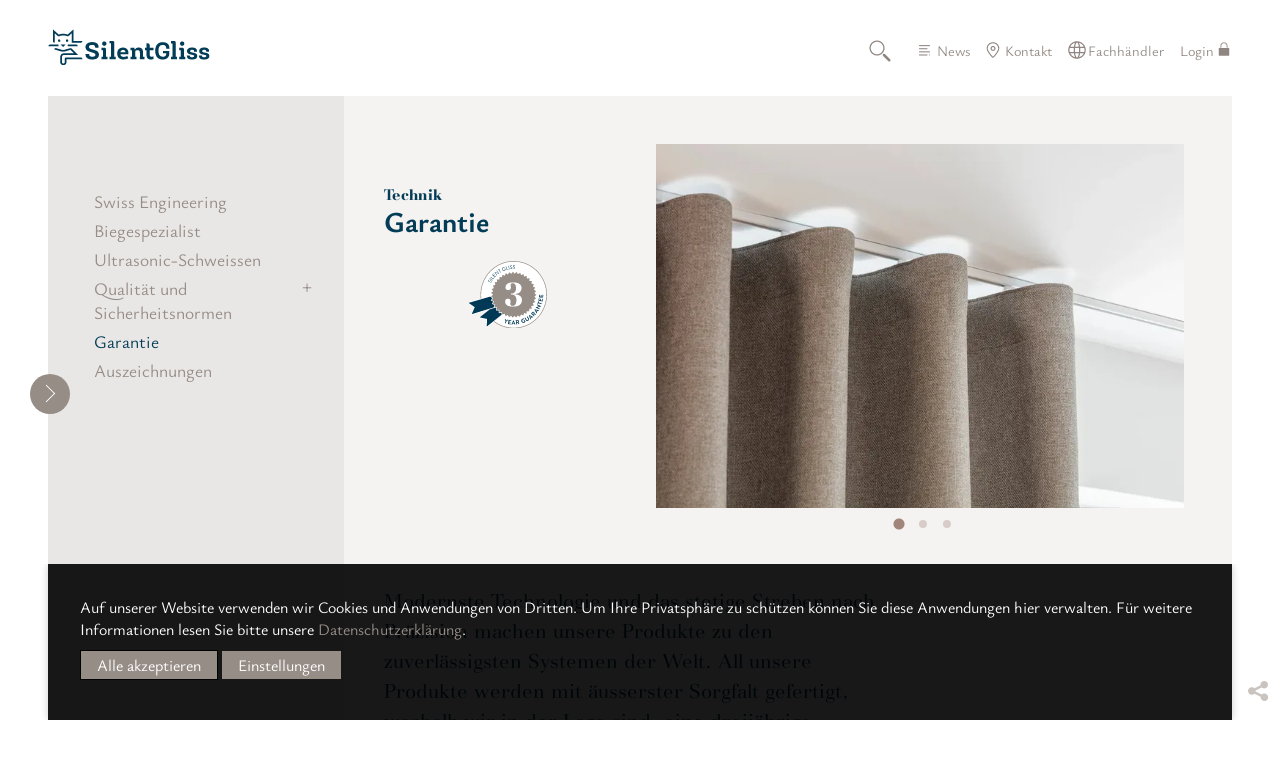

--- FILE ---
content_type: text/html; charset=utf-8
request_url: https://www.silentgliss.de/dede/technik/garantie/
body_size: 10102
content:
<!DOCTYPE html>
<html lang="de" class="responsiveNavRight dnLayer dnHorizontal rnMove rnRightToLeft rnSlide bSlide bToX bResponsive no-js lang-de">
<head>

<meta charset="utf-8">
<!-- 
	This website is powered by TYPO3 - inspiring people to share!
	TYPO3 is a free open source Content Management Framework initially created by Kasper Skaarhoj and licensed under GNU/GPL.
	TYPO3 is copyright 1998-2026 of Kasper Skaarhoj. Extensions are copyright of their respective owners.
	Information and contribution at https://typo3.org/
-->



<title>Garantie</title>
<meta http-equiv="x-ua-compatible" content="IE=edge">
<meta name="generator" content="TYPO3 CMS">
<meta name="viewport" content="width=device-width, initial-scale=1.0">
<meta property="og:title" content="Garantie">
<meta property="og:site_name" content="Silent Gliss">
<meta property="og:type" content="website">
<meta property="og:url" content="https://www.silentgliss.de/dede/technik/garantie/">
<meta name="twitter:card" content="summary">
<meta name="twitter:title" content="Garantie">
<meta name="twitter:url" content="https://www.silentgliss.de/dede/technik/garantie/">


<link rel="stylesheet" href="/typo3temp/assets/compressed/merged-29ea66f138d5082a9f9e178e362af337-min.css?1768759259" media="all">
<link rel="stylesheet" href="/typo3temp/assets/compressed/merged-16bc3a3c4f24a0af9ed21ee09908cf03-min.css?1768759259" media="print">






<link rel="preload" href="/_assets/7f285f6f35964a0bf572bc316f86f348/Fonts/basilia/514375a3-6bff-442b-9f8a-6e9ad30828ef.woff2" as="font" type="font/woff2" crossorigin="anonymous" /><link rel="preload" href="/_assets/7f285f6f35964a0bf572bc316f86f348/Fonts/ysabeau-office/ysabeau-office-v1-latin-regular.woff2" as="font" type="font/woff2" crossorigin="anonymous" /><link rel="preload" href="/_assets/7f285f6f35964a0bf572bc316f86f348/Fonts/ysabeau-office/ysabeau-office-v1-latin-700.woff2" as="font" type="font/woff2" crossorigin="anonymous" />	<script data-ignore="1">
	      (function() {
	      const consentData = localStorage.getItem('IgConsentManager_consens');
              function isMobileDevice() {
                return /Mobi|Android|iPhone|iPad|iPod|BlackBerry|IEMobile|Opera Mini/i.test(navigator.userAgent);
              }
    	      window.igConsent = consentData !== null ? JSON.parse(decodeURIComponent(consentData)) : {};
      	        if (window.igConsent.typekit ?? (!isMobileDevice() &&  0)) {
	           document.write('<link rel="stylesheet" type="text/css" href="https://use.typekit.net/ueo8vht.css" data-consent="typekit" />');
                } else {
	           document.write('<link rel="stylesheet" type="text/plain" data-type="text/css" data-href="https://use.typekit.net/ueo8vht.css" data-consent="typekit" />');
		}
	      })();
	    </script>    <link rel="icon" href="/favicon.ico" sizes="32x32">
    <link rel="icon" href="/icon.svg" type="image/svg+xml">
    <link rel="apple-touch-icon" href="/apple-touch-icon.png">
    <link rel="manifest" href="/manifest.webmanifest"><meta name="apple-mobile-web-app-title" content="Silent Gliss">
<meta name="application-name" content="Silent Gliss"><meta name="theme-color" content="#033c57"><meta name="facebook-domain-verification" content="66dxyy31l8p55rvhzrh7djymvx462p" />
<link rel="canonical" href="https://www.silentgliss.de/dede/technik/garantie/"/>

<link rel="alternate" hreflang="en-GB" href="https://www.silentgliss.co.uk/engb/technology/warranty/"/>
<link rel="alternate" hreflang="de-DE" href="https://www.silentgliss.de/dede/technik/garantie/"/>
<link rel="alternate" hreflang="fr-FR" href="https://www.silentgliss.fr/frfr/technologie/garantie/"/>
<link rel="alternate" hreflang="ru-RU" href="https://www.silentgliss.at/ruru/tekhnologii/garantija/"/>
<link rel="alternate" hreflang="nl-NL" href="https://www.silentgliss.nl/nlnl/technologie/garantie/"/>
<link rel="alternate" hreflang="nl-BE" href="https://www.silentgliss.be/nlbe/technologie/garantie/"/>
<link rel="alternate" hreflang="ja-JP" href="https://www.silentgliss.co.jp/jajp/technology/warranty/"/>
<link rel="alternate" hreflang="es-ES" href="https://www.silentgliss.es/eses/tecnologia/garantia/"/>
<link rel="alternate" hreflang="da-DK" href="https://www.silentgliss.dk/dadk/teknologi/garanti/"/>
<link rel="alternate" hreflang="fi-FI" href="https://www.silentgliss.fi/fifi/tekniikka/takuu/"/>
<link rel="alternate" hreflang="it-IT" href="https://www.silentgliss.it/itit/tecnologia/garanzia/"/>
<link rel="alternate" hreflang="no-NO" href="https://www.silentgliss.no/nono/teknologi/garanti/"/>
<link rel="alternate" hreflang="sv-SE" href="https://www.silentgliss.se/sesv/teknologi/garanti/"/>
<link rel="alternate" hreflang="en-AT" href="https://www.silentgliss.at/enat/technology/warranty/"/>
<link rel="alternate" hreflang="en-NL" href="https://www.silentgliss.nl/ennl/technology/warranty/"/>
<link rel="alternate" hreflang="de-AT" href="https://www.silentgliss.at/deat/technik/garantie/"/>
<link rel="alternate" hreflang="de-CH" href="https://www.silentgliss.ch/dech/technik/garantie/"/>
<link rel="alternate" hreflang="fr-BE" href="https://www.silentgliss.be/frbe/technologie/garantie/"/>
<link rel="alternate" hreflang="fr-CH" href="https://www.silentgliss.ch/frch/technologie/garantie/"/>
<link rel="alternate" hreflang="x-default" href="https://www.silentgliss.co.uk/engb/technology/warranty/"/>
<!-- This site is optimized with the Yoast SEO for TYPO3 plugin - https://yoast.com/typo3-extensions-seo/ -->
<script type="application/ld+json">[{"@context":"https:\/\/www.schema.org","@type":"BreadcrumbList","itemListElement":[{"@type":"ListItem","position":1,"item":{"@id":"https:\/\/www.silentgliss.de\/dede\/","name":"Home"}},{"@type":"ListItem","position":2,"item":{"@id":"https:\/\/www.silentgliss.de\/dede\/technik\/","name":"Technik"}},{"@type":"ListItem","position":3,"item":{"@id":"https:\/\/www.silentgliss.de\/dede\/technik\/garantie\/","name":"Garantie"}}]}]</script>
</head>
<body class="page-87 ">


    

<ul id="skiplinks" title="Skiplinks" tabindex="1"><li><a title="[ALT + 0]" accesskey="0" href="/dede/"><span>Zur Startseite (Enter drücken)</span></a></li><li><a href="#navigation" title="[ALT + 1]" accesskey="1"><span>Zur Hauptnavigation (Enter drücken)</span></a></li><li><a href="#content" title="[ALT + 2]" accesskey="2"><span>Zum Hauptinhalt (Enter drücken)</span></a></li><li><a href="/dede/kontakt/" accesskey="3" title="[ALT + 3]"><span>Zur Kontaktseite (Enter drücken)</span></a></li><li><a href="/dede/sitemap/" accesskey="4" title="[ALT + 4]"><span>Zur Sitemap (Enter drücken)</span></a></li><li><a href="/dede/suchen/" accesskey="5" title="[ALT + 5]"><span>Zur Suche (Enter drücken)</span></a></li><li><a href="/dede/produkte/" accesskey="6" title="[ALT + 6]"><span>Products (Enter drücken)</span></a></li><li><a href="/dede/stoffe/" accesskey="7" title="[ALT + 7]"><span>Fabrics (Enter drücken)</span></a></li><li><a href="/dede/suchen/login/" accesskey="8" title="[ALT + 8]"><span>Login (Enter drücken)</span></a></li><li><a href="/dede/informationen-zur-datenschutzerkaerung/" accesskey="9" title="[ALT + 9]"><span>Read more about our privacy policy (Enter drücken)</span></a></li></ul>

    <div class="pageWrapper" id="contentWrap"><!-- pageWrapper -->
        <header> <!-- header -->
            



  <div class="header-logo">
  <a title="Zur Startseite" href="/dede/">
    <img src="/_assets/7f285f6f35964a0bf572bc316f86f348/Template/images/logo.svg" class="pageLogo" alt="Logo Silent Gliss" />
  </a>
</div>


  <div class="serviceNav taupeStyle">
    <nav id="header-service"><ul>
	<li class="" ><a class="layout-0 item-34 doktype-4 search normal" href="/dede/suchen/">Suche</a></li><li class="" ><a class="layout-0 item-13 doktype-4 news normal" href="/dede/neuheiten/">News</a></li><li class="" ><a class="layout-0 item-14 doktype-4 contact normal" href="/dede/kontakt/">Kontakt</a></li>
	
            

	    <li class="" ><a class="layout-0 item-111 doktype-4 wheretobuy normal" href="/dede/kontakt/fachhaendler/">Fachhändler</a></li>
	    

  
  <li class="item-36">
    
	  <a href="#" class="login ajax-call"  data-ajax-url="https://www.silentgliss.de/dede/suchen/login/lazy_login.json" data-ajax-target-selector="#loginbox-lazyload-visibility-target">
		Login
	      </a>
        

    
            
            
            <div class="tx-felogin-pi1">
              <div id="loginbox-lazyload-visibility-target"></div>
	    </div>
	      
            
        
</li>



	  
      </ul>
    </nav>

  </div>


  

  <div class="userNavi taupeStyle">
    <nav id="header-menu-user"><ul>
	<li class="item-back" id="header-back" style="display: none;">
	  <a href="#" class="back-to-list"><span class="a-text"></span></a>
	</li>
	<li class="item-compare" id="header-compare" style="display: none;">
	  <a href="#" class="compare-link"><span class="a-text"></span></a>
	</li>
      </ul>
    </nav>
  </div>


  <div id="user-info-area" style="display: none;"></div>
 
  <div class="mobileNavOpener"></div>
  <div id="menuToggle" class="hide-for-large">
    <div class="hamburger-icon toggle" id="mainMenuToggle"></div>
  </div>



        </header> <!-- end header -->
        <main>
            

  <div class="parentnav  parentnavHidden">
    <nav id="navigation">
      <ul class="mainNavi">
        <li class="item-1">
          <a class="layout-0 whiteStyle" title="Home" href="/dede/">Home</a>
        </li>
	<li class="item-18"><a href="/dede/produkte/" class="layout-0" title="Produkte">Produkte</a><ul class="subNavSub subNaviHidden item-18"><li class="item-28"><a href="/dede/produkte/uebersicht/" class="layout-0 products-overview" title="Übersicht">Übersicht</a></li><li class="item-29"><a href="/dede/produkte/produktsuche/" class="layout-0 products-finder" title="Produktsuche">Produktsuche</a></li><li class="contentserv-tree contentserv-item-22"><a href="/dede/produkte/view/vorhang-systeme/">Vorhang-Systeme</a><ul><li class="contentserv-tree contentserv-item-23"><a href="/dede/produkte/view/vorhang-systeme/vorhang-systeme/">Vorhang-Systeme</a><ul><li class="contentserv-tree contentserv-item-24"><a href="/dede/produkte/view/vorhang-systeme/vorhang-systeme/elektrisch/">Elektrisch</a></li><li class="contentserv-tree contentserv-item-57"><a href="/dede/produkte/view/vorhang-systeme/vorhang-systeme/hand/">Hand</a></li><li class="contentserv-tree contentserv-item-28"><a href="/dede/produkte/view/vorhang-systeme/vorhang-systeme/schnur/">Schnur</a></li></ul></li><li class="contentserv-tree contentserv-item-26"><a href="/dede/produkte/view/vorhang-systeme/raumtrenn-rundrohr-systeme/">Raumtrenn-/ Rundrohr-Systeme</a><ul><li class="contentserv-tree contentserv-item-58"><a href="/dede/produkte/view/vorhang-systeme/raumtrenn-rundrohr-systeme/hand/">Hand</a></li></ul></li><li class="contentserv-tree contentserv-item-40"><a href="/dede/produkte/view/vorhang-systeme/metropole-stilgarnituren/">Metropole Stilgarnituren</a><ul><li class="contentserv-tree contentserv-item-60"><a href="/dede/produkte/view/vorhang-systeme/metropole-stilgarnituren/hand/">Hand</a></li></ul></li></ul></li><li class="contentserv-tree contentserv-item-29"><a href="/dede/produkte/view/rollo-systeme/">Rollo-Systeme</a><ul><li class="contentserv-tree contentserv-item-30"><a href="/dede/produkte/view/rollo-systeme/rollo-systeme/">Rollo-Systeme</a><ul><li class="contentserv-tree contentserv-item-62"><a href="/dede/produkte/view/rollo-systeme/rollo-systeme/elektrisch/">Elektrisch</a></li><li class="contentserv-tree contentserv-item-32"><a href="/dede/produkte/view/rollo-systeme/rollo-systeme/akku/">Akku</a></li><li class="contentserv-tree contentserv-item-33"><a href="/dede/produkte/view/rollo-systeme/rollo-systeme/kette/">Kette</a></li><li class="contentserv-tree contentserv-item-63"><a href="/dede/produkte/view/rollo-systeme/rollo-systeme/zugschnur/">Zugschnur</a></li></ul></li><li class="contentserv-tree contentserv-item-31"><a href="/dede/produkte/view/rollo-systeme/kassetten-rollo-systeme/">Kassetten-Rollo-Systeme</a><ul><li class="contentserv-tree contentserv-item-34"><a href="/dede/produkte/view/rollo-systeme/kassetten-rollo-systeme/elektrisch/">Elektrisch</a></li><li class="contentserv-tree contentserv-item-64"><a href="/dede/produkte/view/rollo-systeme/kassetten-rollo-systeme/kette/">Kette</a></li></ul></li></ul></li><li class="contentserv-tree contentserv-item-49"><a href="/dede/produkte/view/flaechenvorhang-systeme/">Flächenvorhang-Systeme</a><ul><li class="contentserv-tree contentserv-item-50"><a href="/dede/produkte/view/flaechenvorhang-systeme/flaechenvorhang-systeme/">Flächenvorhang-Systeme</a><ul><li class="contentserv-tree contentserv-item-65"><a href="/dede/produkte/view/flaechenvorhang-systeme/flaechenvorhang-systeme/hand-schleuderstab/">Hand / Schleuderstab</a></li><li class="contentserv-tree contentserv-item-67"><a href="/dede/produkte/view/flaechenvorhang-systeme/flaechenvorhang-systeme/elektrisch/">Elektrisch</a></li></ul></li><li class="contentserv-tree contentserv-item-51"><a href="/dede/produkte/view/flaechenvorhang-systeme/flex/">Flex</a><ul><li class="contentserv-tree contentserv-item-68"><a href="/dede/produkte/view/flaechenvorhang-systeme/flex/hand-schleuderstab/">Hand / Schleuderstab</a></li></ul></li></ul></li><li class="contentserv-tree contentserv-item-52"><a href="/dede/produkte/view/raffrollo-systeme/">Raffrollo-Systeme</a><ul><li class="contentserv-tree contentserv-item-69"><a href="/dede/produkte/view/raffrollo-systeme/elektrisch/">Elektrisch</a></li><li class="contentserv-tree contentserv-item-70"><a href="/dede/produkte/view/raffrollo-systeme/akku/">Akku</a></li><li class="contentserv-tree contentserv-item-71"><a href="/dede/produkte/view/raffrollo-systeme/kette/">Kette</a></li><li class="contentserv-tree contentserv-item-72"><a href="/dede/produkte/view/raffrollo-systeme/schnur/">Schnur</a></li></ul></li><li class="contentserv-tree contentserv-item-53"><a href="/dede/produkte/view/vertikal-lamellen/">Vertikal-Lamellen</a><ul><li class="contentserv-tree contentserv-item-74"><a href="/dede/produkte/view/vertikal-lamellen/kette/">Kette</a></li></ul></li><li class="contentserv-tree contentserv-item-54"><a href="/dede/produkte/view/plissee-systeme/">Plissee-Systeme</a><ul><li class="contentserv-tree contentserv-item-76"><a href="/dede/produkte/view/plissee-systeme/freihaengend-typ-a/">Freihängend (Typ A)</a><ul><li class="contentserv-tree contentserv-item-80"><a href="/dede/produkte/view/plissee-systeme/freihaengend-typ-a/ziehschnur/">Ziehschnur</a></li><li class="contentserv-tree contentserv-item-81"><a href="/dede/produkte/view/plissee-systeme/freihaengend-typ-a/kette/">Kette</a></li></ul></li><li class="contentserv-tree contentserv-item-77"><a href="/dede/produkte/view/plissee-systeme/mit-seitlicher-schnurverspannung-typ-b/">Mit seitlicher Schnurverspannung (Typ B)</a><ul><li class="contentserv-tree contentserv-item-83"><a href="/dede/produkte/view/plissee-systeme/mit-seitlicher-schnurverspannung-typ-b/bedienungsgriff/">Bedienungsgriff</a></li><li class="contentserv-tree contentserv-item-84"><a href="/dede/produkte/view/plissee-systeme/mit-seitlicher-schnurverspannung-typ-b/ziehschnur/">Ziehschnur</a></li><li class="contentserv-tree contentserv-item-85"><a href="/dede/produkte/view/plissee-systeme/mit-seitlicher-schnurverspannung-typ-b/kette/">Kette</a></li><li class="contentserv-tree contentserv-item-87"><a href="/dede/produkte/view/plissee-systeme/mit-seitlicher-schnurverspannung-typ-b/fix/">Fix</a></li></ul></li><li class="contentserv-tree contentserv-item-78"><a href="/dede/produkte/view/plissee-systeme/schraegfenster-typ-d/">Schrägfenster (Typ D)</a><ul><li class="contentserv-tree contentserv-item-88"><a href="/dede/produkte/view/plissee-systeme/schraegfenster-typ-d/bedienungsgriff/">Bedienungsgriff</a></li></ul></li><li class="contentserv-tree contentserv-item-79"><a href="/dede/produkte/view/plissee-systeme/deckenfenster-typ-p/">Deckenfenster (Typ P)</a><ul><li class="contentserv-tree contentserv-item-89"><a href="/dede/produkte/view/plissee-systeme/deckenfenster-typ-p/bedienungsgriff/">Bedienungsgriff</a></li><li class="contentserv-tree contentserv-item-91"><a href="/dede/produkte/view/plissee-systeme/deckenfenster-typ-p/kurbel/">Kurbel</a></li></ul></li></ul></li><li class="contentserv-tree contentserv-item-55"><a href="/dede/produkte/view/horizontal-jalousien/">Horizontal-Jalousien</a><ul><li class="contentserv-tree contentserv-item-92"><a href="/dede/produkte/view/horizontal-jalousien/elektrisch/">Elektrisch</a></li><li class="contentserv-tree contentserv-item-93"><a href="/dede/produkte/view/horizontal-jalousien/kette/">Kette</a></li><li class="contentserv-tree contentserv-item-95"><a href="/dede/produkte/view/horizontal-jalousien/wendestab/">Wendestab</a></li></ul></li><li class="contentserv-tree contentserv-item-56"><a href="/dede/produkte/view/skylight-systeme/">Skylight-Systeme</a><ul><li class="contentserv-tree contentserv-item-96"><a href="/dede/produkte/view/skylight-systeme/elektrisch/">Elektrisch</a></li><li class="contentserv-tree contentserv-item-97"><a href="/dede/produkte/view/skylight-systeme/kurbel/">Kurbel</a></li></ul></li></ul></li><li class="item-19"><a href="/dede/stoffe/" class="layout-0" title="Stoffe">Stoffe</a><ul class="subNavSub subNaviHidden item-19"><li class="item-30"><a href="/dede/stoffe/stoffsuche/" class="layout-0 fabrics-finder" title="Stoffsuche">Stoffsuche</a></li><li class="item-4756"><a href="/dede/stoffe/the-collection-von-silent-gliss/" class="layout-0" title="The Collection von Silent Gliss">The Collection von Silent Gliss</a><ul><li class="item-4758"><a href="/dede/stoffe/the-collection-von-silent-gliss/transparente-stoffe/" class="layout-0" title="Transparente Stoffe">Transparente Stoffe</a></li><li class="item-4759"><a href="/dede/stoffe/the-collection-von-silent-gliss/halbtransparente-stoffe/" class="layout-0" title="Halbtransparente Stoffe">Halbtransparente Stoffe</a></li><li class="item-4757"><a href="/dede/stoffe/the-collection-von-silent-gliss/dimout-und-blackout-stoffe/" class="layout-0" title="Dimout- und Blackout-Stoffe">Dimout- und Blackout-Stoffe</a></li><li class="item-4760"><a href="/dede/stoffe/the-collection-von-silent-gliss/screenstoffe/" class="layout-0" title="Screenstoffe">Screenstoffe</a></li><li class="item-4761"><a href="/dede/fabrics/the-collection-von-silent-gliss/plissee-stoffe/" class="layout-0" title="Plissee-Stoffe">Plissee-Stoffe</a></li></ul></li><li class="item-4762"><a href="/dede/stoffe/stoffkompetenz/" class="layout-0" title="Stoffkompetenz">Stoffkompetenz</a><ul><li class="item-4763"><a href="/dede/stoffe/stoffkompetenz/wave-vorhaenge/" class="layout-0" title="Wave-Vorhänge">Wave-Vorhänge</a></li><li class="item-4767"><a href="/dede/stoffe/stoffkompetenz/konfektionsarten/" class="layout-0" title="Konfektionsarten">Konfektionsarten</a></li><li class="item-4764"><a href="/dede/stoffe/stoffkompetenz/vertical-waves/" class="layout-0" title="Vertical Waves">Vertical Waves</a></li><li class="item-4766"><a href="/dede/stoffe/stoffkompetenz/laserschnitt/" class="layout-0" title="Laserschnitt">Laserschnitt</a></li><li class="item-4765"><a href="/dede/stoffe/stoffkompetenz/digitaldruck/" class="layout-0" title="Digitaldruck">Digitaldruck</a></li></ul></li><li class="item-4775"><a href="/dede/stoffe/stoffpruefung-und-zertifizierung/" class="layout-0" title="Stoffprüfung und Zertifizierung">Stoffprüfung und Zertifizierung</a></li><li class="item-4768"><a href="/dede/stoffe/stoff-funktionalitaet/" class="layout-0" title="Stoff-Funktionalität">Stoff-Funktionalität</a><ul><li class="item-4773"><a href="/dede/stoffe/stoff-funktionalitaet/waerme-licht-und-blendung/" class="layout-0" title="Wärme, Licht und Blendung">Wärme, Licht und Blendung</a><ul><li class="item-4774"><a href="/dede/stoffe/stoff-funktionalitaet/waerme-licht-und-blendung/energiesparen/" class="layout-0" title="Energiesparen">Energiesparen</a></li></ul></li><li class="item-4769"><a href="/dede/stoffe/stoff-funktionalitaet/akustik/" class="layout-0" title="Akustik">Akustik</a></li><li class="item-4770"><a href="/dede/stoffe/stoff-funktionalitaet/flammhemmung/" class="layout-0" title="Flammhemmung">Flammhemmung</a></li><li class="item-4771"><a href="/dede/stoffe/stoff-funktionalitaet/antimikrobiell/" class="layout-0" title="Antimikrobiell">Antimikrobiell</a></li><li class="item-4772"><a href="/dede/stoffe/stoff-funktionalitaet/nachhaltigkeit/" class="layout-0" title="Nachhaltigkeit">Nachhaltigkeit</a></li></ul></li></ul></li><li class="item-3411"><a href="/dede/smarte-motorisierung/" class="layout-0" title="Smarte Motorisierung">Smarte Motorisierung</a><ul class="subNavSub subNaviHidden item-3411"><li class="item-3421"><a href="/dede/smarte-motorisierung/motorisierung/" class="layout-0" title="Motorisierung">Motorisierung</a></li><li class="item-3414"><a href="/dede/smarte-motorisierung/smart/" class="layout-0" title="Smart">Smart</a><ul><li class="item-3420"><a href="/dede/smarte-motorisierung/smart/komfort/" class="layout-0" title="Komfort">Komfort</a></li><li class="item-3419"><a href="/dede/smarte-motorisierung/smart/effizienz/" class="layout-0" title="Effizienz">Effizienz</a></li><li class="item-3418"><a href="/dede/smarte-motorisierung/smart/sicherheit/" class="layout-0" title="Sicherheit">Sicherheit</a></li><li class="item-3417"><a href="/dede/smarte-motorisierung/smart/systeme/" class="layout-0" title="Systeme">Systeme</a></li><li class="item-3416"><a href="/dede/smarte-motorisierung/smart/komponenten/" class="layout-0" title="Komponenten">Komponenten</a></li><li class="item-3415"><a href="/dede/smarte-motorisierung/smart/partner/" class="layout-0" title="Partner">Partner</a></li></ul></li><li class="item-3413"><a href="/dede/smarte-motorisierung/funkfernsteuerungen/" class="layout-0" title="Funkfernsteuerungen">Funkfernsteuerungen</a></li><li class="item-3412"><a href="/dede/smarte-motorisierung/move-smart-home-hub/" class="layout-0" title="Move Smart Home Hub">Move Smart Home Hub</a></li></ul></li><li class="item-54"><a href="/dede/dienstleistungen/" class="layout-0" title="Dienstleistungen">Dienstleistungen</a><ul class="subNavSub subNaviHidden item-54"><li class="item-55"><a href="/dede/dienstleistungen/beratung/" class="layout-0" title="Beratung">Beratung</a></li><li class="item-56"><a href="/dede/dienstleistungen/produktbezogene-leistungen/biegeservice/" class="layout-0" title="Produktbezogene Leistungen">Produktbezogene Leistungen</a><ul><li class="item-156"><a href="/dede/dienstleistungen/produktbezogene-leistungen/biegeservice/" class="layout-0" title="Biegeservice">Biegeservice</a></li><li class="item-58"><a href="/dede/dienstleistungen/produktbezogene-leistungen/bemusterung/" class="layout-0" title="Bemusterung">Bemusterung</a></li><li class="item-60"><a href="/dede/dienstleistungen/produktbezogene-leistungen/individuelle-farbgebung/" class="layout-0" title="Individuelle Farbgebung">Individuelle Farbgebung</a></li><li class="item-62"><a href="/dede/dienstleistungen/produktbezogene-leistungen/laserschnitt/" class="layout-0" title="Laserschnitt">Laserschnitt</a></li><li class="item-63"><a href="/dede/dienstleistungen/produktbezogene-leistungen/digitaldruck/" class="layout-0" title="Digitaldruck">Digitaldruck</a></li></ul></li><li class="item-64"><a href="/dede/dienstleistungen/installations-und-montageleistungen/" class="layout-0" title="Installations- und Montageleistungen">Installations- und Montageleistungen</a></li><li class="item-69"><a href="/dede/dienstleistungen/schulungsseminare/" class="layout-0" title="Schulungsseminare">Schulungsseminare</a></li><li class="item-70"><a href="/dede/dienstleistungen/massgeschneiderte-sonderloesungen/" class="layout-0" title="Massgeschneiderte Sonderlösungen">Massgeschneiderte Sonderlösungen</a><ul><li class="item-120"><a href="/dede/dienstleistungen/massgeschneiderte-sonderloesungen/ausstellung-shift-bei-avpd-in-odense-dk/" class="layout-0" title="Ausstellung „Shift“ bei AVPD in Odense (DK)">Ausstellung „Shift“ bei AVPD in Odense (DK)</a></li><li class="item-121"><a href="/dede/dienstleistungen/massgeschneiderte-sonderloesungen/urbanharbor-projekt-in-ludwigsburg-de/" class="layout-0" title="Urbanharbor-Projekt in Ludwigsburg (DE)">Urbanharbor-Projekt in Ludwigsburg (DE)</a></li></ul></li><li class="item-71"><a href="/dede/dienstleistungen/showroom/" class="layout-0" title="Showroom">Showroom</a></li></ul></li><li class="item-79 active"><a href="/dede/technik/" class="layout-0" title="Technik">Technik</a><ul class="subNavSub subNaviHidden item-79 active"><li class="item-81"><a href="/dede/technik/swiss-engineering/" class="layout-0" title="Swiss Engineering">Swiss Engineering</a></li><li class="item-82"><a href="/dede/technik/biegespezialist/" class="layout-0" title="Biegespezialist">Biegespezialist</a></li><li class="item-83"><a href="/dede/technik/ultrasonic-schweissen/" class="layout-0" title="Ultrasonic-Schweissen">Ultrasonic-Schweissen</a></li><li class="item-84"><a href="/dede/technik/qualitaet-und-sicherheitsnormen/" class="layout-0" title="Qualität und Sicherheitsnormen">Qualität und Sicherheitsnormen</a><ul><li class="item-85"><a href="/dede/technik/qualitaet-und-sicherheitsnormen/kindersicherung/" class="layout-0" title="Kindersicherung">Kindersicherung</a></li></ul></li><li class="item-87 active"><a href="/dede/technik/garantie/" class="layout-0" title="Garantie">Garantie</a></li><li class="item-88"><a href="/dede/technik/auszeichnungen/" class="layout-0" title="Auszeichnungen">Auszeichnungen</a></li></ul></li><li class="item-92"><a href="/dede/referenzen/" class="layout-0 inspirations" title="Referenzen">Referenzen</a></li><li class="item-5540"><a href="/dede/fachwissen/" class="layout-0" title="Fachwissen">Fachwissen</a></li><li class="item-2622"><a href="/dede/downloads/" class="layout-0" title="Downloads">Downloads</a><ul class="subNavSub subNaviHidden item-2622"><li class="item-97"><a href="/dede/downloads/dokumente/" class="layout-0 downloadarea-documents" title="Dokumente">Dokumente</a></li><li class="item-96"><a href="/dede/downloads/fotos-und-videos/" class="layout-0 downloadarea-pictures" title="Fotos und Videos">Fotos und Videos</a></li></ul></li><li class="item-41"><a href="/dede/ueber-uns/" class="layout-0" title="Über uns">Über uns</a><ul class="subNavSub subNaviHidden item-41"><li class="item-42"><a href="/dede/ueber-uns/unternehmen/" class="layout-0" title="Unternehmen">Unternehmen</a></li><li class="item-43"><a href="/dede/ueber-uns/geschichte/" class="layout-0" title="Geschichte">Geschichte</a></li><li class="item-45"><a href="/dede/ueber-uns/karriere/" class="layout-0" title="Karriere">Karriere</a></li><li class="item-46"><a href="/dede/ueber-uns/nachhaltigkeit/" class="layout-0" title="Nachhaltigkeit">Nachhaltigkeit</a><ul><li class="item-130"><a href="/dede/ueber-uns/nachhaltigkeit/nachhaltige-produkte/" class="layout-0" title="Nachhaltige Produkte">Nachhaltige Produkte</a></li><li class="item-131"><a href="/dede/ueber-uns/nachhaltigkeit/nachhaltige-prozesse/" class="layout-0" title="Nachhaltige Prozesse">Nachhaltige Prozesse</a></li><li class="item-133"><a href="/dede/ueber-uns/nachhaltigkeit/soziale-verantwortung/" class="layout-0" title="Soziale Verantwortung">Soziale Verantwortung</a></li></ul></li><li class="item-47"><a href="/dede/ueber-uns/marktsegmente/gastronomie/" class="layout-0" title="Marktsegmente">Marktsegmente</a><ul><li class="item-48"><a href="/dede/ueber-uns/marktsegmente/gastronomie/" class="layout-0" title="Gastronomie">Gastronomie</a></li><li class="item-49"><a href="/dede/ueber-uns/marktsegmente/gesundheitswesen/" class="layout-0" title="Gesundheitswesen">Gesundheitswesen</a></li><li class="item-50"><a href="/dede/ueber-uns/marktsegmente/bueros/" class="layout-0" title="Büros">Büros</a></li><li class="item-51"><a href="/dede/ueber-uns/marktsegmente/oeffentliche-gebaeude/" class="layout-0" title="Öffentliche Gebäude">Öffentliche Gebäude</a></li><li class="item-52"><a href="/dede/ueber-uns/marktsegmente/wohnbereich/" class="layout-0" title="Wohnbereich">Wohnbereich</a></li><li class="item-53"><a href="/dede/ueber-uns/marktsegmente/transportmittel/" class="layout-0" title="Transportmittel">Transportmittel</a></li></ul></li></ul></li>

	

      </ul>
    </nav>
    <div class="clearfix"></div>
  </div>
  <button class="closenav is-active hamburger hamburger--arrow" type="button" aria-label="shrink">
    <span class="hamburger-box">
      <span class="hamburger-inner"></span>
    </span>
  </button>
  <div class="overlay"></div>



            <div class="contentWrapper" id="content">
                <div class="contentWrapper detailpageSize bg-lightgreyStyle">
		  <!--TYPO3SEARCH_begin-->

  <section class="detailsPage detailsPageTopPadding">
    <div class="fullsize">
      
          <div class="thirdofSize">
            <div class="boxStyle autoHeight pageDetailsTitleBox">
              
                <h3>Technik</h3>
              
              <h1 class="pageDetailsTitle">Garantie</h1>

              
                  
                    
                      <img class="pageTitleIcon" src="/fileadmin/redaktion/contentserv/Images/Web_Images/Web_Icons/pic_3year_4c_00_0000.svg" width="568" height="472" alt="" /><br />
                    
                  
                
            </div>
          </div>
	  
            <div class="twothirdofSize">
              
		<div class="pageDetailsSliderBox">
            <div class="splide ig-slider ig-slider-1-slides-to-show ig-slider-default ig-splide-slider ig-slider-onload" data-settings="{&quot;slide&quot;:&quot;.ig-slider-slide&quot;,&quot;adaptiveHeight&quot;:false,&quot;dots&quot;:true,&quot;arrowPath&quot;:&quot;m 12.5 3 l 15 17 l -15 17&quot;,&quot;waitForAnimate&quot;:false,&quot;fade&quot;:true,&quot;swipe&quot;:false,&quot;useAutoplayToggleButton&quot;:false,&quot;useArrows&quot;:true,&quot;useDots&quot;:true,&quot;slidesToShow&quot;:1,&quot;initialSlide&quot;:0,&quot;autoplay&quot;:true,&quot;autoplaySpeed&quot;:3000,&quot;speed&quot;:3000,&quot;draggable&quot;:false,&quot;useHash&quot;:false}" data-number-of-slides="1" data-aspect="16-9"><div class="splide__track"><ul class="splide__list">
                          
                            <li class="ig-slider-slide splide__slide ig-slider-slide-0 ig-slider-slide-initial-show " data-splide-index="slide0" data-splide-hash="slide0">
                              <div class="frame frame-default frame-type-textmedia frame-layout-0">
                                <picture><source sizes="(max-width: 750px) 100vw, (min-width: 751px) 50vw" srcset="/fileadmin/_processed_/1/d/csm_pmo_15714_00_hd_6475_e0989fbfb6.webp 320w, /fileadmin/_processed_/1/d/csm_pmo_15714_00_hd_6475_23e28c03de.webp 400w, /fileadmin/_processed_/1/d/csm_pmo_15714_00_hd_6475_79a9840c3a.webp 500w, /fileadmin/_processed_/1/d/csm_pmo_15714_00_hd_6475_8fc1e0503f.webp 720w, /fileadmin/_processed_/1/d/csm_pmo_15714_00_hd_6475_5a91307a82.webp 960w, /fileadmin/_processed_/1/d/csm_pmo_15714_00_hd_6475_c491c0b2a7.webp 1200w" type="image/webp" /><img src="/fileadmin/_processed_/1/d/csm_pmo_15714_00_hd_6475_d0bba32658.jpg" sizes="(max-width: 750px) 100vw, (min-width: 751px) 50vw" srcset="/fileadmin/_processed_/1/d/csm_pmo_15714_00_hd_6475_d0bba32658.jpg 320w, /fileadmin/_processed_/1/d/csm_pmo_15714_00_hd_6475_d4d2bf84c7.jpg 400w, /fileadmin/_processed_/1/d/csm_pmo_15714_00_hd_6475_6cf13c7566.jpg 500w, /fileadmin/_processed_/1/d/csm_pmo_15714_00_hd_6475_ab04facf04.jpg 720w, /fileadmin/_processed_/1/d/csm_pmo_15714_00_hd_6475_5d01293321.jpg 960w, /fileadmin/_processed_/1/d/csm_pmo_15714_00_hd_6475_4779e591c5.jpg 1200w" alt="" class="imgGallery file-" /></picture>
                              </div>
                            </li>
                          
                            <li class="ig-slider-slide splide__slide ig-slider-slide-1 ig-slider-slide-initial-hide " data-splide-index="slide1" data-splide-hash="slide1">
                              <div class="frame frame-default frame-type-textmedia frame-layout-0">
                                <picture><source sizes="(max-width: 750px) 100vw, (min-width: 751px) 50vw" srcset="/fileadmin/_processed_/c/3/csm_pmo_13268_00_ve_8110_7ff7844fe0.webp 320w, /fileadmin/_processed_/c/3/csm_pmo_13268_00_ve_8110_a52df32a22.webp 400w, /fileadmin/_processed_/c/3/csm_pmo_13268_00_ve_8110_7fd6475e4e.webp 500w, /fileadmin/_processed_/c/3/csm_pmo_13268_00_ve_8110_8553d62398.webp 720w, /fileadmin/_processed_/c/3/csm_pmo_13268_00_ve_8110_f8da8970dd.webp 960w, /fileadmin/_processed_/c/3/csm_pmo_13268_00_ve_8110_291911e11e.webp 1200w" type="image/webp" /><img src="/fileadmin/_processed_/c/3/csm_pmo_13268_00_ve_8110_d0809ddf4a.jpg" sizes="(max-width: 750px) 100vw, (min-width: 751px) 50vw" srcset="/fileadmin/_processed_/c/3/csm_pmo_13268_00_ve_8110_d0809ddf4a.jpg 320w, /fileadmin/_processed_/c/3/csm_pmo_13268_00_ve_8110_35cac649a3.jpg 400w, /fileadmin/_processed_/c/3/csm_pmo_13268_00_ve_8110_3a14fb72b8.jpg 500w, /fileadmin/_processed_/c/3/csm_pmo_13268_00_ve_8110_efc206a1b1.jpg 720w, /fileadmin/_processed_/c/3/csm_pmo_13268_00_ve_8110_72c9dfc729.jpg 960w, /fileadmin/_processed_/c/3/csm_pmo_13268_00_ve_8110_d6bda79b98.jpg 1200w" alt="" class="imgGallery file-" /></picture>
                              </div>
                            </li>
                          
                            <li class="ig-slider-slide splide__slide ig-slider-slide-2 ig-slider-slide-initial-hide " data-splide-index="slide2" data-splide-hash="slide2">
                              <div class="frame frame-default frame-type-textmedia frame-layout-0">
                                <picture><source sizes="(max-width: 750px) 100vw, (min-width: 751px) 50vw" srcset="/fileadmin/_processed_/8/1/csm_pmo_12052_00_ca_0000_615b7ce0a6.webp 320w, /fileadmin/_processed_/8/1/csm_pmo_12052_00_ca_0000_a202e1397b.webp 400w, /fileadmin/_processed_/8/1/csm_pmo_12052_00_ca_0000_7e6e5fd0c8.webp 500w, /fileadmin/_processed_/8/1/csm_pmo_12052_00_ca_0000_f0290fcf49.webp 720w, /fileadmin/_processed_/8/1/csm_pmo_12052_00_ca_0000_477eeb3078.webp 960w, /fileadmin/_processed_/8/1/csm_pmo_12052_00_ca_0000_35bd6bb557.webp 1200w" type="image/webp" /><img src="/fileadmin/_processed_/8/1/csm_pmo_12052_00_ca_0000_d7db3e747d.jpg" sizes="(max-width: 750px) 100vw, (min-width: 751px) 50vw" srcset="/fileadmin/_processed_/8/1/csm_pmo_12052_00_ca_0000_d7db3e747d.jpg 320w, /fileadmin/_processed_/8/1/csm_pmo_12052_00_ca_0000_48b96dd61c.jpg 400w, /fileadmin/_processed_/8/1/csm_pmo_12052_00_ca_0000_38db4c647e.jpg 500w, /fileadmin/_processed_/8/1/csm_pmo_12052_00_ca_0000_4287db63f2.jpg 720w, /fileadmin/_processed_/8/1/csm_pmo_12052_00_ca_0000_6b39b10784.jpg 960w, /fileadmin/_processed_/8/1/csm_pmo_12052_00_ca_0000_c4ec7176dd.jpg 1200w" alt="" class="imgGallery file-" /></picture>
                              </div>
                            </li>
                          
			</ul></div> <div class="splide__arrows"><button class="splide__arrow splide__arrow--prev" aria-label="Vorherige"><svg xmlns="http://www.w3.org/2000/svg" viewBox="0 0 40 40" width="40" height="40" focusable="false"><path class="st0" d="M0,0v40h40V0H0z M16.9,30.6l-1.8-1.8L24,20l-8.8-8.8l1.8-1.8L27.5,20L16.9,30.6z" /></svg><svg xmlns="http://www.w3.org/2000/svg" viewBox="0 0 40 40" width="40" height="40" focusable="false"><polygon points="15.1,11.2 24,20 15.1,28.8 16.9,30.6 27.5,20 16.9,9.4" /></svg></button><button class="splide__arrow splide__arrow--next" aria-label="Nächste"><svg xmlns="http://www.w3.org/2000/svg" viewBox="0 0 40 40" width="40" height="40" focusable="false"><path class="st0" d="M0,0v40h40V0H0z M16.9,30.6l-1.8-1.8L24,20l-8.8-8.8l1.8-1.8L27.5,20L16.9,30.6z" /></svg><svg xmlns="http://www.w3.org/2000/svg" viewBox="0 0 40 40" width="40" height="40" focusable="false"><polygon points="15.1,11.2 24,20 15.1,28.8 16.9,30.6 27.5,20 16.9,9.4" /></svg></button></div></div>
                      </div>
              
            </div>
	  	  
        
    </div>
  </section>


<div id="c1086" class="frame frame-default frame-type-gridelements_pi1 frame-type-container-2col frame-layout-0  frame-space-before-none frame-space-after-none   ig-hide-on-device-none"><div class="inner-frame"><div class="ym-grid ig-container ym-container-2col no-equalize ig-child-top block-left "><div id="c1086-10" class="ym-g66 ig-hide-on-device-none  ig-container-col ig-inline"><div id="c5765" class="frame frame-default frame-type-textmedia frame-layout-0 frame-imageorient-2  frame-space-before-none frame-space-after-none   ig-hide-on-device-none"><div class="inner-frame"><div class="ce-textpic  ce-left ce-above  ce-ig-no-gallery "><div class="ce-bodytext"><h3><span class="basiliaFontRegular">Modernste Technologie und das stetige Streben nach Präzision machen unsere Produkte zu den zuverlässigsten Systemen der Welt. All unsere Produkte werden mit äusserster Sorgfalt gefertigt, weshalb wir in der Lage sind, eine dreijährige Garantie zu gewähren.</span></h3></div></div></div></div><div id="c17288" class="frame frame-default frame-type-shortcut frame-layout-0  frame-space-before-none frame-space-after-none   ig-hide-on-device-none"><div class="inner-frame"><div id="c590" class="frame frame-default frame-type-textmedia frame-layout-0 frame-imageorient-2  frame-space-before-none frame-space-after-none   ig-hide-on-device-none"><div class="inner-frame"><div class="ce-textpic  ce-left ce-above  ce-ig-no-gallery "><div class="ce-bodytext"><p>—</p><p>&nbsp;</p><p>&nbsp;</p><p>&nbsp;</p></div></div></div></div></div></div></div><div id="c1086-11" class="ym-g33 ig-hide-on-device-none  ig-container-col ig-inline"></div></div></div></div>

<!--TYPO3SEARCH_end-->
                </div>
            </div>
        </main>
        

     <div class="socialmedia">
       <div class="socialline">&nbsp;</div>
       <div class="share" role="button" aria-label="Share">
         <svg version="1.1" xmlns="http://www.w3.org/2000/svg" xmlns:xlink="http://www.w3.org/1999/xlink"
            viewBox="0 0 18 18" style="enable-background:new 0 0 18 18;" xml:space="preserve">
         <style type="text/css">
           .st4{fill:#cac4c0;}
         </style>
         <g>
           <path class="st4" d="M14.6,11.2c-0.9,0-1.7,0.4-2.3,0.9L6.7,9.4c0-0.1,0-0.3,0-0.4c0-0.1,0-0.2,0-0.3l5.6-2.9
             c0.6,0.6,1.4,0.9,2.3,0.9c1.9,0,3.4-1.5,3.4-3.4S16.5,0,14.6,0c-1.9,0-3.4,1.5-3.4,3.4c0,0.1,0,0.3,0,0.4L5.8,6.6
             c-0.6-0.6-1.5-1-2.4-1C1.5,5.6,0,7.1,0,9s1.5,3.4,3.4,3.4c0.9,0,1.8-0.4,2.4-1l5.6,2.8c0,0.1,0,0.3,0,0.4c0,1.9,1.5,3.4,3.4,3.4
             c1.9,0,3.4-1.5,3.4-3.4C18,12.8,16.5,11.2,14.6,11.2"/>
         </g>
         </svg>
      </div>

       <div class="sharemedia">
       	<div class="shareone" role="button" aria-label="E-Mail"></div>
       	<div class="sharetwo" role="button" aria-label="Facebook"></div>
       	<div class="sharethree" role="button" aria-label="LinkedIn"></div>
       	<div class="sharefour" role="button" aria-label="Xing"></div>
       	<div class="sharefive" role="button" aria-label="Twitter"></div>
       </div>
     </div>


        <footer> <!-- footer -->
            <div class="fullSize boxStyle autoHeight bg-whiteStyle">
                
  <div class="footermain">
    <nav id="footer-service"><ul></ul></nav>
  </div>
   
  <div class="footer-grid-container ym-grid">
      <div class="footermeta">
          <div class="footer-copy">
              <small>© 2026 Silent Gliss</small>
          </div>
          <nav id="footer-meta"><ul><li class="item-15"><a href="/dede/rechtliche-hinweise-agbs/" class="layout-0" title="Rechtliche Hinweise / AGB">Rechtliche Hinweise / AGB</a></li><li class="item-16"><a href="/dede/informationen-zur-datenschutzerkaerung/" class="layout-0 privacy" title="Informationen zur Datenschutzerklärung">Informationen zur Datenschutzerklärung</a></li><li class="item-3308"><a href="#cookie-settings" target="_blank" class="layout-0" title="Cookie Settings">Cookie Settings</a></li></ul></nav>
          
            <div class="footer-socialmedia">
                
<div id="c21483" class="frame frame-default frame-type-gridelements_pi1 frame-type-container-xcol frame-layout-0 frame-imageorient-2  frame-space-before-none frame-space-after-none   ig-hide-on-device-none"><div class="inner-frame"><div
                 class="ym-grid ig-container ig-xcolumns ym-container-xcol no-equalize ig-child-top block-left "><div
                                 class="ym-g10 x-spalten-col- ig-container-col ig-inline "><div id="c21484" class="frame frame-default frame-type-textmedia frame-layout-0 frame-imageorient-2  frame-space-before-none frame-space-after-none   ig-hide-on-device-none"><div class="inner-frame"><div class="ce-textpic  ce-left ce-above  ce-ig-no-bodytext "><div class="ce-gallery img-layout-" data-ce-columns="1" data-ce-images="2"><div class="ce-row"><div class="ce-column ig-inline img-layout- imageperrow-1"><figure class="image"><picture><img src="/fileadmin/share-icons/instagram.svg" alt="" class="image-embed-item" style="" title="" /></picture></figure></div><div class="ce-column ig-inline img-layout- imageperrow-1"><figure class="image"><a href="https://www.instagram.com/silentglissdach/" target="_blank" rel="noreferrer"><picture><img src="/fileadmin/share-icons/instagram_b.svg" alt="" class="image-embed-item" style="" title="" /></picture></a></figure></div></div></div></div></div></div></div><div
                                 class="ym-g10 x-spalten-col- ig-container-col ig-inline "><div id="c21485" class="frame frame-default frame-type-textmedia frame-layout-0 frame-imageorient-2  frame-space-before-none frame-space-after-none   ig-hide-on-device-none"><div class="inner-frame"><div class="ce-textpic  ce-left ce-above  ce-ig-no-bodytext "><div class="ce-gallery img-layout-" data-ce-columns="1" data-ce-images="2"><div class="ce-row"><div class="ce-column ig-inline img-layout- imageperrow-1"><figure class="image"><picture><img src="/fileadmin/share-icons/facebook.svg" alt="" class="image-embed-item" style="" title="" /></picture></figure></div><div class="ce-column ig-inline img-layout- imageperrow-1"><figure class="image"><a href="https://www.facebook.com/silentglissdach/" target="_blank" rel="noreferrer"><picture><img src="/fileadmin/share-icons/facebook_b.svg" alt="" class="image-embed-item" style="" title="" /></picture></a></figure></div></div></div></div></div></div></div><div
                                 class="ym-g10 x-spalten-col- ig-container-col ig-inline "><div id="c21486" class="frame frame-default frame-type-textmedia frame-layout-0 frame-imageorient-2  frame-space-before-none frame-space-after-none   ig-hide-on-device-none"><div class="inner-frame"><div class="ce-textpic  ce-left ce-above  ce-ig-no-bodytext "><div class="ce-gallery img-layout-" data-ce-columns="1" data-ce-images="2"><div class="ce-row"><div class="ce-column ig-inline img-layout- imageperrow-1"><figure class="image"><picture><img src="/fileadmin/share-icons/linkedin.svg" alt="" class="image-embed-item" style="" title="" /></picture></figure></div><div class="ce-column ig-inline img-layout- imageperrow-1"><figure class="image"><a href="https://ch.linkedin.com/company/silent-gliss-dach" target="_blank" rel="noreferrer"><picture><img src="/fileadmin/share-icons/linkedin_b.svg" alt="" class="image-embed-item" style="" title="" /></picture></a></figure></div></div></div></div></div></div></div><div
                                 class="ym-g10 x-spalten-col- ig-container-col ig-inline "><div id="c21488" class="frame frame-default frame-type-textmedia frame-layout-0 frame-imageorient-2  frame-space-before-none frame-space-after-none   ig-hide-on-device-none"><div class="inner-frame"><div class="ce-textpic  ce-left ce-above  ce-ig-no-bodytext "><div class="ce-gallery img-layout-" data-ce-columns="1" data-ce-images="2"><div class="ce-row"><div class="ce-column ig-inline img-layout- imageperrow-1"><figure class="image"><picture><img src="/fileadmin/share-icons/youtube.svg" alt="" class="image-embed-item" style="" title="" /></picture></figure></div><div class="ce-column ig-inline img-layout- imageperrow-1"><figure class="image"><a href="https://www.youtube.com/user/SilentGlissLtd" target="_blank" rel="noreferrer"><picture><img src="/fileadmin/share-icons/youtube_b.svg" alt="" class="image-embed-item" style="" title="" /></picture></a></figure></div></div></div></div></div></div></div></div></div></div>


            </div>
        
     </div>
  </div>
  
  



            </div>
        </footer> <!-- end footer -->


    </div>

    <div data-frontendprivacy-consentbanner></div>


    <div
            id="ig-consent-container"
            class="ig-consent-container "
            data-config-url="/dede/?type=1690140404"
            data-accordion-state=""
            role="region"
            aria-label="Cookie und Datenfreigabe Einstellung"
        ><div id="ig-consent-inner" class="ig-consent-container-inner"><div class="ig-consent-container-inner-layer ig-padding-s ig-padding-v-k ig-consent-container-hint"><div class="cookie-text frame-space-after-extra-small"><p id="ig_consent_hint">
        Auf unserer Website verwenden wir Cookies und Anwendungen von Dritten. Um Ihre Privatsphäre zu schützen können Sie diese Anwendungen hier verwalten.
        
        
            <span class="ig-cookie-infolink">
                Für weitere Informationen lesen Sie bitte unsere <a class="ig-cookie-infolink-link" href="/dede/informationen-zur-datenschutzerkaerung/">Datenschutzerklärung</a>.
            </span></p></div><div class="ig-consent-container-buttons ig-padding-top-k"><a href="#" rel="nofollow" class="ig-consent-button ig-consent-button-all link-button">Alle akzeptieren</a><a href="#" rel="nofollow" class="ig-consent-button ig-consent-button-settings">Einstellungen</a></div></div><div class="ig-consent-container-inner-layer ig-padding-s ig-padding-v-k ig-consent-container-settings"><div rel="nofollow" class="ig-consent-button-close" title="Schliessen"></div><div class="cookie-header frame-space-after-small"><h3>
        Einstellungen
    </h3></div><form action="" method="post" class="ym-g100"><div class="settings-container"><div class="settings-container-list"></div><div class="ig-consent-container-buttons ig-padding-top-k"><a href="#" rel="nofollow" class="ig-cookies-button ig-cookies-button-all ig-consent-button ig-consent-button-all ig_consent_all link-button">Alle akzeptieren</a><a href="#" rel="nofollow" class="ig-cookies-button ig-cookies-button-save ig-consent-button ig-consent-button-save ig_consent_save link-button">Einstellungen speichern</a></div></div></form></div></div></div>
<script data-ignore="1">
/*<![CDATA[*/
let breakpoint=800;let layerMoreThanLevel2=1;
/*]]>*/
</script>

<script src="/typo3temp/assets/compressed/merged-d57f4cf9ffbddae077858b289b117576-min.js?1768759259"></script>
<script src="javascript:void(0);" type="text/plain" data-type="text/javascript" data-src="https://www.google.com/recaptcha/api.js?hl=" data-consent="googleRecaptcha"></script>
<script src="/typo3temp/assets/compressed/merged-0667d80d69863f73706f610eba6930b7-min.js?1768759259"></script>

<!-- Google Tag Manager -->
<script type="text/javascript" data-ignore="1">
   IgTagManager = {
        isShow: false,
        show: function() {
              if(this.isShow) {
                  return;
              }
              this.isShow = true;
            (function(w,d,s,l,i){w[l]=w[l]||[];w[l].push({'gtm.start':
            new Date().getTime(),event:'gtm.js'});var f=d.getElementsByTagName(s)[0],
            j=d.createElement(s),dl=l!='dataLayer'?'&l='+l:'';j.async=true;j.src=
            'https://www.googletagmanager.com/gtm.js?id='+i+dl;f.parentNode.insertBefore(j,f);
            })(window,document,'script','dataLayer','GTM-NTV9DM4');
        },
   };
</script>
<!-- End Google Tag Manager -->
</body>
</html>

--- FILE ---
content_type: image/svg+xml
request_url: https://www.silentgliss.de/fileadmin/redaktion/contentserv/Images/Web_Images/Web_Icons/pic_3year_4c_00_0000.svg
body_size: 3913
content:
<?xml version="1.0" encoding="UTF-8"?>
<svg xmlns="http://www.w3.org/2000/svg" xmlns:xlink="http://www.w3.org/1999/xlink" version="1.1" id="Ebene_1" x="0px" y="0px" viewBox="0 0 568.2 472.9" style="enable-background:new 0 0 568.2 472.9;" xml:space="preserve">
<style type="text/css">
	.st0{fill:#FFFFFF;}
	.st1{fill:#003956;}
	.st2{fill:#978D87;}
</style>
<path class="st0" d="M331.7,4C203.3,4,99.2,108.1,99.2,236.5c0,9,0.5,17.9,1.5,26.6l-85.4,24.6l-5.7,1.6L0,292.1l8.2,5.6l4.9,3.3  c12,8.2,24,16.4,36.1,24.5c-5.9,13.3-11.7,26.7-17.6,40l-2.4,5.4l-4,9.1l9.6-2.8l5.7-1.6L149,342.8l-57.3,44.8l-4.7,3.6l-7.8,6.1  l9.7,2.1l5.8,1.3c14.2,3.1,28.4,6.2,42.6,9.3c-0.4,14.6-0.9,29.1-1.3,43.7l-0.2,5.9l-0.3,10l7.9-6.2l4.7-3.6l46-36  c38.5,28.4,86.2,45.1,137.7,45.1c128.4,0,232.5-104.1,232.5-232.5C564.2,108.1,460.1,4,331.7,4z"></path>
<path class="st1" d="M195.1,307.7l-18.1-5.8l8.5-17l-16.9-8.7l11.1-15.4l-15.1-11.1l-148,42.5l-5.7,1.6l4.9,3.3  c13.1,8.9,26.2,17.8,39.3,26.7c-6.4,14.5-12.8,29-19.2,43.5l-2.4,5.4l5.7-1.6l150.3-45.5L195.1,307.7z"></path>
<g>
	<path class="st1" d="M243.7,363.1l-18.7,3.3l-0.4-19l-19,0.2l2.7-18.8l-8.4-1.3l-38.4,11.7l-66.8,52.3l-4.7,3.6l5.8,1.3   c15.5,3.4,31,6.7,46.4,10.1c-0.5,15.9-1,31.7-1.5,47.5l-0.2,5.9l4.7-3.6L246.2,377L243.7,363.1z"></path>
</g>
<g>
	<g>
		<path class="st1" d="M326.9,52.2c0.5,0.4,3.3,2.9,7.4,2.9c4.1,0,7.7-2.6,7.7-6.3c0-4.1-3-5.9-7.8-7.9c-3-1.3-4.8-2.7-4.7-5    c0-1.5,1.2-3.9,4.9-3.8c2.2,0,4.4,1.5,4.6,1.7c0.6,0.3,0.9,0.2,1.2-0.3c0.1-0.2,0.3-0.5,0.4-0.7c0.4-0.7,0-1.1-0.2-1.2    c0,0-2.6-1.8-6-1.9c-5.6-0.1-7.6,3.8-7.6,6.2c0,4,2.3,5.7,6.2,7.4c4.1,1.7,6.2,3.2,6.1,5.7c0,2.1-1.9,3.9-4.8,3.9    c-3.2,0-5.7-2.5-6-2.7c-0.5-0.4-0.9-0.2-1.2,0.3c-0.2,0.2-0.4,0.5-0.5,0.7C326.3,51.7,326.7,52,326.9,52.2 M307.3,53.7    c0.5,0.4,3.5,2.6,7.7,2.2c4.1-0.4,7.4-3.3,7.1-7c-0.4-4.1-3.6-5.6-8.5-7.2c-3.1-1-5-2.2-5.2-4.6c-0.1-1.5,0.8-4,4.5-4.3    c2.2-0.2,4.5,1.1,4.8,1.2c0.6,0.3,0.9,0.1,1.2-0.4c0.1-0.2,0.2-0.5,0.4-0.7c0.4-0.7-0.1-1.1-0.3-1.2c0,0-2.7-1.6-6.2-1.3    c-5.6,0.5-7.2,4.5-7,6.9c0.4,4,2.8,5.4,6.8,6.8c4.2,1.3,6.5,2.6,6.7,5c0.2,2.1-1.5,4-4.4,4.3c-3.1,0.3-5.9-2-6.2-2.2    c-0.5-0.4-0.9-0.1-1.2,0.4c-0.2,0.2-0.3,0.5-0.5,0.7C306.7,53.3,307,53.5,307.3,53.7 M298.7,57.2c0.1,0.3,0.4,0.6,0.8,0.5l1.4-0.3    c0.3-0.1,0.6-0.4,0.5-0.8l-4.3-23.1c-0.1-0.3-0.4-0.6-0.8-0.5l-1.4,0.3c-0.3,0.1-0.6,0.4-0.5,0.8L298.7,57.2z M281.2,61.2    c0.1,0.3,0.4,0.6,0.8,0.5l11.9-3.1c0.4-0.1,0.6-0.5,0.5-0.8l-0.3-1c-0.1-0.3-0.4-0.6-0.8-0.5l-9.9,2.6l-5.5-21    c-0.1-0.3-0.5-0.6-0.8-0.5l-1.3,0.3c-0.4,0.1-0.6,0.5-0.5,0.8L281.2,61.2z M250.2,60.1c2.6,6.6,9.9,9.8,16.5,7.2    c4.8-1.9,7.3-5.4,7.3-5.4c0.1-0.2,0.1-0.5,0.1-0.6l-3-7.6c-0.1-0.3-0.5-0.5-0.8-0.4l-5.7,2.2c-0.4,0.1-0.5,0.5-0.4,0.9l0.5,1.2    c0.1,0.3,0.5,0.5,0.9,0.3l3.8-1.5l1.8,4.6c0,0-1.8,2.3-5.4,3.7c-5.2,2-10.9-0.9-12.9-5.9c-2-5.1,0.2-11,5.5-13.1    c2.2-0.9,5-0.7,7.3,0.1c0.5,0.2,0.7,0.1,0.9-0.3c0.1-0.4,0.4-0.9,0.6-1.3c0.2-0.4,0-0.8-0.4-0.9c-3-1-5.8-1.2-9.2,0.1    C250.8,46.1,247.6,53.5,250.2,60.1 M236.7,80.8c0.2,0.3,0.6,0.4,0.9,0.2l1.2-0.7c0.3-0.2,0.4-0.6,0.2-0.9l-11.2-18.6l5.3-3.2    c0.3-0.2,0.4-0.6,0.2-0.9l-0.5-0.9c-0.2-0.3-0.6-0.4-0.9-0.2L219,63.4c-0.3,0.2-0.4,0.6-0.2,0.9l0.5,0.9c0.2,0.3,0.6,0.4,0.9,0.2    l5.3-3.2L236.7,80.8z M211.2,99.2c0.2,0.3,0.7,0.3,0.9,0.1l1-0.8c0.3-0.2,0.3-0.7,0.1-0.9l-11.9-15.2l0,0l25.3,6l0.5-0.4    c0.3-0.2,0.4-0.6,0.1-0.9l-14.7-18.8c-0.2-0.3-0.7-0.3-0.9-0.1l-1,0.8c-0.3,0.2-0.3,0.7-0.1,0.9l11.6,14.9c0,0,0,0-0.1,0L197.3,79    l-0.7,0.5c-0.3,0.2-0.4,0.6-0.1,0.9L211.2,99.2z M196.5,113.8c0.3,0.2,0.7,0.3,1,0l9.8-9.9c0.3-0.3,0.2-0.7,0-1l-0.7-0.7    c-0.3-0.2-0.7-0.3-1,0l-8.4,8.4l-6.4-6.4l7.2-7.2c0.2-0.2,0.3-0.7,0-1l-0.7-0.7c-0.2-0.2-0.7-0.2-1,0l-7.2,7.2l-6.1-6.1l8.4-8.4    c0.3-0.3,0.2-0.7,0-1l-0.7-0.7c-0.2-0.2-0.7-0.3-1,0l-9.8,9.9c-0.3,0.3-0.2,0.7,0,1L196.5,113.8z M185.2,127.9    c0.3,0.2,0.7,0.2,0.9-0.1l7.5-9.7c0.2-0.3,0.2-0.7-0.1-0.9l-0.8-0.6c-0.3-0.2-0.7-0.2-0.9,0.1l-6.2,8.1l-17.2-13.3    c-0.3-0.2-0.7-0.2-0.9,0.1l-0.8,1.1c-0.2,0.3-0.2,0.7,0.1,0.9L185.2,127.9z M179.4,136.3c0.3,0.2,0.7,0.1,0.9-0.2l0.8-1.2    c0.2-0.3,0.1-0.7-0.2-0.9l-19.6-12.9c-0.3-0.2-0.7-0.1-0.9,0.2l-0.8,1.2c-0.2,0.3-0.1,0.7,0.2,0.9L179.4,136.3z M167.4,153.2    c0.6-0.2,4.1-1.5,6.1-5.2c2-3.6,1.3-8-1.9-9.8c-3.6-2-6.7-0.2-10.7,3.1c-2.5,2-4.6,2.9-6.7,1.8c-1.3-0.7-2.9-2.9-1-6.2    c1-1.9,3.4-3.1,3.7-3.3c0.6-0.3,0.6-0.7,0.3-1.2c-0.1-0.2-0.3-0.5-0.4-0.7c-0.4-0.7-1-0.5-1.2-0.4c0,0-2.8,1.4-4.5,4.4    c-2.7,4.9-0.2,8.5,1.9,9.7c3.5,2,6.1,0.7,9.4-1.9c3.5-2.7,5.8-3.9,7.9-2.7c1.8,1,2.5,3.5,1.1,6c-1.5,2.8-4.9,3.8-5.3,3.9    c-0.6,0.2-0.6,0.7-0.3,1.2c0.1,0.3,0.2,0.5,0.3,0.8C166.6,153.5,167,153.3,167.4,153.2"></path>
	</g>
</g>
<g>
	<polygon class="st2" points="275.4,85.9 269.1,103 251.9,96.9 248.5,114.8 230.5,111.5 230,129.7 211.8,129.4 214.2,147.4    196.1,150 201.4,167.5 183.9,172.9 191.9,189.3 175.6,197.4 186.1,212.3 171.3,223 184.1,236 171.2,248.9 185.9,259.7 175.3,274.5    191.5,282.8 183.4,299.1 200.7,304.7 195.3,322.1 213.3,324.9 210.8,342.9 229,342.7 229.4,361 247.3,357.8 250.6,375.8    267.9,369.8 274,387 290,378.3 298.8,394.3 313.3,383.2 324.5,397.6 337,384.3 350.4,396.6 360.6,381.5 375.9,391.6 383.5,375    400.1,382.5 405,364.9 422.6,369.7 424.6,351.5 442.8,353.4 441.8,335.1 460.1,334 456.2,316.2 474,312.2 467.4,295.2 484.3,288.4    475,272.7 490.6,263.3 478.9,249.3 492.8,237.5 479,225.5 490.8,211.6 475.3,202 484.8,186.4 467.9,179.5 474.7,162.5 457,158.4    461,140.6 442.8,139.3 443.9,121.1 425.7,122.8 423.9,104.6 406.2,109.2 401.5,91.6 384.8,98.9 377.3,82.3 362,92.2 351.9,77    338.4,89.2 326.1,75.8 314.7,90 300.3,78.8 291.4,94.7  "></polygon>
</g>
<g>
	<path class="st2" d="M563,187.8C536.2,60.2,410.6-21.7,283.1,5.1c-61.8,13-114.8,49.3-149.3,102.2c-30.6,46.9-43.4,102-36.8,157   l4.5-1.3c-6.3-53.7,6.3-107.3,36.2-153.1C171.5,57.9,223.5,22.4,284,9.6c16-3.4,32-5,47.7-5c107.2,0,203.8,75.1,226.7,184.1   c12.7,60.6,1.1,122.5-32.7,174.3c-33.8,51.8-85.8,87.4-146.4,100.1c-67,14.1-133.4-2.4-184.7-40l-3.8,3   c40,29.7,89.1,46.7,140.7,46.7c16.1,0,32.4-1.7,48.7-5.1c61.8-13,114.8-49.3,149.3-102.2C564.2,312.8,576,249.6,563,187.8z"></path>
</g>
<g>
	<g>
		<path class="st1" d="M539.6,256.3c0.4,0,0.8-0.3,0.8-0.8l0.9-17c0-0.5-0.3-0.8-0.8-0.8l-3.4-0.2c-0.4,0-0.8,0.3-0.8,0.8l-0.7,12.4    l-7.3-0.4l0.6-10.3c0-0.4-0.3-0.8-0.8-0.8l-3.5-0.2c-0.4,0-0.8,0.3-0.8,0.8l-0.6,10.3l-6.9-0.4l0.7-12.4c0-0.5-0.3-0.8-0.8-0.8    l-3.4-0.2c-0.4,0-0.8,0.3-0.8,0.8l-0.9,17c0,0.5,0.3,0.8,0.8,0.8L539.6,256.3z M535.2,283.8c0.4,0.1,0.8-0.2,0.9-0.6l3-16.8    c0.1-0.5-0.2-0.9-0.6-0.9l-3.4-0.6c-0.4-0.1-0.8,0.2-0.9,0.6l-2.2,12.2l-7.2-1.3l1.8-10.2c0.1-0.4-0.2-0.8-0.6-0.9l-3.4-0.6    c-0.4-0.1-0.8,0.2-0.9,0.6l-1.8,10.2l-6.8-1.2l2.2-12.2c0.1-0.5-0.2-0.8-0.6-0.9l-3.4-0.6c-0.4-0.1-0.8,0.2-0.9,0.6l-3,16.8    c-0.1,0.5,0.2,0.9,0.6,0.9L535.2,283.8z M529.5,302.8c0.4,0.1,0.9-0.1,1-0.5l1.1-3.7c0.1-0.4-0.1-0.9-0.5-1l-22.5-6.9l1.9-6.1    c0.1-0.4-0.1-0.9-0.5-1l-3.3-1c-0.4-0.1-0.9,0.1-1,0.5l-5.4,17.5c-0.1,0.4,0.1,0.9,0.5,1l3.3,1c0.4,0.1,0.9-0.1,1-0.5l1.9-6.1    L529.5,302.8z M514.1,338.8c0.4,0.2,0.9,0,1.1-0.4l1.6-3.5c0.2-0.4,0-0.9-0.4-1.1l-16.3-7.7l0,0l24.9-7.7l0.4-0.9    c0.2-0.4,0-0.9-0.3-1l-25.5-12c-0.4-0.2-0.9,0-1.1,0.4l-1.6,3.5c-0.2,0.4,0,0.9,0.4,1.1l15.7,7.4l0,0l-24.2,7.9l-0.4,0.9    c-0.2,0.4,0,0.9,0.3,1L514.1,338.8z M492.6,354.4l-5.2-8.6l0.1-0.1l10,1.8L492.6,354.4z M495.7,367.4l2.1-3c0.4-0.6,0.3-1.1,0-1.5    l-2.5-4.3l7.2-10.3l4.9,0.9c0.7,0.1,1,0,1.4-0.5l2.1-3c0.4-0.5,0.1-1.1-0.5-1.2l-30.6-5.5c-0.3,0-0.5,0-0.8,0.3l-0.2,0.3    c-0.2,0.3-0.2,0.6,0,0.8l15.7,26.8C494.7,367.9,495.3,368,495.7,367.4 M468.2,373.7l-6.1-5.7l4.7-5c1.5-1.6,4.2-1.8,5.8-0.3    c1.7,1.6,1.8,4.3,0.3,6L468.2,373.7z M475.6,388c0.3,0.3,0.8,0.3,1.1,0l2.6-2.8c0.3-0.3,0.3-0.8,0-1.1l-7.8-7.3l3.2-3.4l11.9,3.5    c0.2,0.1,0.5,0,0.7-0.2l3-3.2c0.5-0.5,0.2-1.2-0.4-1.4l-11.7-3.1c1.4-3.7,0.9-7.7-2-10.3c-3.6-3.4-9.4-3.2-12.8,0.5l-8.2,8.8    c-0.3,0.3-0.3,0.8,0,1.1L475.6,388z M450.5,396.8l-2.5-9.8l0.1-0.1l9,4.6L450.5,396.8z M449.7,410.2l2.9-2.3    c0.5-0.4,0.6-1,0.4-1.4l-1.2-4.8l9.8-7.8l4.4,2.3c0.6,0.3,1,0.3,1.5-0.1l2.9-2.3c0.5-0.4,0.4-1-0.1-1.3l-27.7-14    c-0.3-0.1-0.5-0.2-0.8,0.1l-0.3,0.3c-0.3,0.2-0.3,0.5-0.3,0.8l7.4,30.2C448.6,410.4,449.2,410.6,449.7,410.2 M418.6,415.3    c3.2,5.5,10.2,7.4,15.9,4.1c5.7-3.3,7.5-10.3,4.4-15.8l-8.7-15.1c-0.2-0.4-0.7-0.5-1.1-0.3l-3.5,2c-0.4,0.2-0.5,0.7-0.3,1.1    l8.6,14.9c1.8,3.1,1,6.7-2.1,8.5c-3.2,1.8-6.7,0.6-8.5-2.5l-8.6-14.9c-0.2-0.4-0.7-0.5-1.1-0.3l-3.4,2c-0.4,0.2-0.5,0.7-0.3,1.1    L418.6,415.3z M386.6,423.7c2.9,7.9,11.4,11.8,19.3,9c5.7-2.1,8.9-6.1,8.9-6.1c0.1-0.2,0.2-0.4,0.1-0.7l-3.7-10.1    c-0.1-0.4-0.6-0.6-1-0.5l-7.6,2.7c-0.4,0.2-0.6,0.6-0.5,1l1.1,3.1c0.1,0.4,0.6,0.6,1,0.4l3.2-1.1l1.2,3.4    c-0.7,0.6-2.1,1.9-4.3,2.7c-5,1.8-10.4-0.9-12.1-5.8c-1.8-4.9,0.6-10.6,5.5-12.4c2.2-0.8,4.5-0.8,6.8,0.1c0.5,0.2,0.8,0.1,1-0.4    l1.5-3.4c0.2-0.4,0-0.9-0.4-1.1c-3.5-1.3-7.4-1.5-11-0.2C387.8,407.2,383.8,415.8,386.6,423.7 M354.1,428.7l-1.2-8.3l6.8-1    c2.2-0.3,4.4,1.2,4.7,3.4c0.3,2.3-1.3,4.5-3.5,4.8L354.1,428.7z M350.9,444.5c0.1,0.4,0.4,0.7,0.9,0.7l3.8-0.6    c0.4-0.1,0.7-0.5,0.7-0.9l-1.6-10.6l4.6-0.7l7.1,10.2c0.1,0.2,0.3,0.3,0.7,0.3l4.4-0.6c0.7-0.1,0.9-0.8,0.5-1.3l-7.2-9.7    c3.4-2,5.5-5.5,4.9-9.3c-0.7-4.9-5.4-8.3-10.4-7.6l-11.9,1.7c-0.5,0.1-0.7,0.5-0.7,0.9L350.9,444.5z M325.8,435.8l4.1-9.2l0.1,0    l4.2,9.2L325.8,435.8z M316.8,445.8l3.6,0c0.7,0,1.1-0.4,1.2-0.8l2.1-4.5l12.5,0.1l2,4.5c0.3,0.6,0.6,0.8,1.2,0.8l3.6,0    c0.6,0,1-0.5,0.7-1.1l-12.8-28.3c-0.1-0.3-0.3-0.5-0.7-0.5l-0.4,0c-0.4,0-0.6,0.2-0.7,0.5l-13.2,28.2    C315.9,445.3,316.2,445.8,316.8,445.8 M291.5,441.4c-0.1,0.4,0.2,0.8,0.7,0.9l16.9,2.6c0.5,0.1,0.8-0.3,0.9-0.7l0.5-3.4    c0.1-0.4-0.2-0.8-0.7-0.9l-12.3-1.9l1.1-7.3l10.2,1.6c0.4,0.1,0.8-0.2,0.9-0.7l0.5-3.4c0.1-0.4-0.3-0.8-0.7-0.9l-10.2-1.6l1-6.8    l12.3,1.9c0.5,0.1,0.8-0.3,0.9-0.7l0.5-3.4c0.1-0.4-0.2-0.8-0.7-0.9l-16.9-2.6c-0.5-0.1-0.8,0.3-0.9,0.7L291.5,441.4z     M270.2,435.9c-0.1,0.4,0.1,0.9,0.6,1l3.7,1c0.4,0.1,0.9-0.1,1-0.6l3.6-12.9l13.1-10.8c0.5-0.4,0.3-1.2-0.3-1.4l-4.2-1.2    c-0.3-0.1-0.6,0.1-0.7,0.2l-9.1,7.5l-3.9-11.1c-0.1-0.2-0.2-0.5-0.5-0.5l-4.1-1.2c-0.6-0.2-1.2,0.4-1,1l5.4,16.1L270.2,435.9z"></path>
	</g>
</g>
<g>
	<path class="st0" d="M312.2,235.4c1.6,0,3.3-0.2,5.2-0.2c21.4,0,33.6,14.8,33.6,37.4c0,23.3-6.8,42.3-27.5,42.3   c-9.6,0-16-4.9-16-13.4c0-6.1,1.9-12,1.9-18.1c0-12-7.1-18.8-18.6-18.8c-14.8,0-20.2,7.5-20.2,20.9c0,24.9,26.3,34.6,55,34.6   c36.9,0,64.7-11.5,64.7-46.1c0-38.1-40.9-40.2-55.7-41.1v-0.5c14.3-1.6,52.9-4.7,52.9-42.1c0-29.6-27.5-40.4-59.7-40.4   c-28.4,0-54.5,8.9-54.5,35c0,13.6,8.2,18.8,19.5,18.8c12,0,19.3-5.6,19.3-17.4c0-6.1-2.1-12.2-2.1-18.3c0-8.7,6.6-12.9,15.5-12.9   c15.5,0,22.8,16,22.8,35c0,23-11.5,38.6-31.7,38.6c-1.4,0-2.8,0-4.2-0.2V235.4z"></path>
</g>
</svg>


--- FILE ---
content_type: image/svg+xml
request_url: https://www.silentgliss.de/_assets/7f285f6f35964a0bf572bc316f86f348/Template/images/svg/login-taupe-icon.svg
body_size: 439
content:
<?xml version="1.0" encoding="utf-8"?>
<!-- Generator: Adobe Illustrator 25.2.0, SVG Export Plug-In . SVG Version: 6.00 Build 0)  -->
<!DOCTYPE svg PUBLIC "-//W3C//DTD SVG 1.1//EN" "http://www.w3.org/Graphics/SVG/1.1/DTD/svg11.dtd" [
	<!ENTITY ns_extend "http://ns.adobe.com/Extensibility/1.0/">
	<!ENTITY ns_ai "http://ns.adobe.com/AdobeIllustrator/10.0/">
	<!ENTITY ns_graphs "http://ns.adobe.com/Graphs/1.0/">
	<!ENTITY ns_vars "http://ns.adobe.com/Variables/1.0/">
	<!ENTITY ns_imrep "http://ns.adobe.com/ImageReplacement/1.0/">
	<!ENTITY ns_sfw "http://ns.adobe.com/SaveForWeb/1.0/">
	<!ENTITY ns_custom "http://ns.adobe.com/GenericCustomNamespace/1.0/">
	<!ENTITY ns_adobe_xpath "http://ns.adobe.com/XPath/1.0/">
]>
<svg version="1.1" id="Ebene_1" xmlns:x="&ns_extend;" xmlns:i="&ns_ai;" xmlns:graph="&ns_graphs;"
	 xmlns="http://www.w3.org/2000/svg" xmlns:xlink="http://www.w3.org/1999/xlink" x="0px" y="0px" width="36px" height="36px"
	 viewBox="0 0 36 36" style="enable-background:new 0 0 36 36;" xml:space="preserve">
<style type="text/css">
	.st0{fill:#908681;}
</style>
<metadata>
	<sfw  xmlns="&ns_sfw;">
		<slices></slices>
		<sliceSourceBounds  bottomLeftOrigin="true" height="30" width="24" x="6" y="3"></sliceSourceBounds>
	</sfw>
</metadata>
<g id="Ebene_1_1_">
</g>
<path class="st0" d="M29,16h-3v-5.269C26,6.479,22.521,3,18.269,3h-0.538C13.479,3,10,6.479,10,10.731V16H7c-0.55,0-1,0.45-1,1v15
	c0,0.55,0.45,1,1,1h22c0.55,0,1-0.45,1-1V17C30,16.45,29.55,16,29,16z M12,10.731C12,7.571,14.571,5,17.731,5h0.538
	C21.429,5,24,7.571,24,10.731V16H12V10.731z"/>
</svg>
